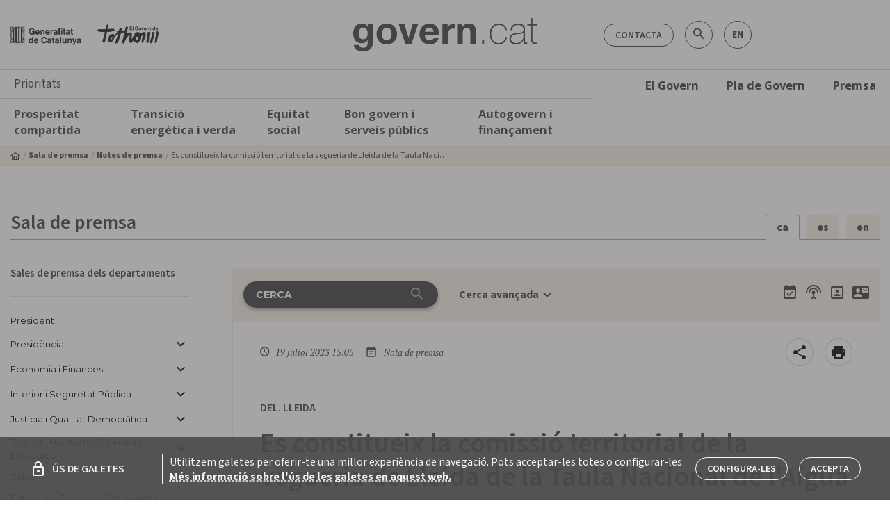

--- FILE ---
content_type: image/svg+xml
request_url: https://govern.cat/salapremsa/assets/images/logo-salapremsa.svg
body_size: 2340
content:
<?xml version="1.0" encoding="UTF-8"?><svg width="264" height="48" preserveAspectRatio="xMidYMid meet" id="Layer_1" xmlns="http://www.w3.org/2000/svg" viewBox="0 0 264 48"><defs><style>.cls-1{fill:#3c3d41;fill-rule:evenodd;}</style></defs><g id="Symbols"><g id="Capçalera-BLANCA-llarga"><path id="logo_govern" class="cls-1" d="m28.2,8.66h-7.42v3.81h-.11c-1.87-3.31-4.73-4.58-8.47-4.58C4.23,7.89,0,14.62,0,22.01c0,7.83,3.63,14.34,12.15,14.34,3.41,0,6.82-1.43,8.52-4.41h.11v3.75c.05,4.08-1.92,7.06-6.27,7.06-2.75,0-5.11-.99-5.83-3.92H.93c.38,6.51,6.93,9.16,12.53,9.16,13.08,0,14.73-7.94,14.73-12.63V8.66Zm-14.07,21.79c-4.78,0-6.32-4.47-6.32-8.55s1.92-8.11,6.32-8.11c5.06,0,6.65,4.14,6.65,8.77,0,4.08-2.2,7.89-6.65,7.89Zm19.46-7.5c0,9.05,5.77,15.01,14.68,15.01s14.73-5.96,14.73-15.01-5.77-15.06-14.73-15.06-14.68,5.96-14.68,15.06Zm7.81,0c0-4.58,1.59-9.16,6.87-9.16s6.93,4.58,6.93,9.16-1.59,9.1-6.93,9.1-6.87-4.58-6.87-9.1Zm52.01-14.29h-7.75l-5.99,19.48h-.11l-5.99-19.48h-8.19l9.73,28.52h8.69l9.62-28.52Zm30.18,16.17c.55-8.77-4.12-16.94-13.8-16.94-8.63,0-14.51,6.51-14.51,15.06s5.55,15.01,14.51,15.01c6.43,0,11.11-2.87,13.3-9.6h-6.87c-.49,1.77-3.02,3.7-6.16,3.7-4.34,0-6.76-2.26-6.98-7.23h20.51Zm-20.51-4.97c.11-2.21,1.54-6.07,6.49-6.07,3.79,0,5.5,2.1,6.21,6.07h-12.7Zm25.12,17.32h7.81v-12.86c0-5.02,1.98-9.16,7.7-9.16.93,0,2.09.11,2.8.28v-7.28c-.49-.17-1.15-.28-1.7-.28-3.79,0-7.64,2.48-9.07,6.07h-.11v-5.3h-7.42v28.52Zm21.39,0h7.81v-14.95c0-5.79,1.81-8.17,6.05-8.17,3.63,0,5,2.32,5,7.01v16.11h7.81v-17.54c0-7.06-2.09-11.75-10.39-11.75-3.3,0-6.71,1.54-8.69,4.74h-.16v-3.97h-7.42v28.52Zm38.65,0v-5.68h-2.8v5.68h2.8Zm32.71-19.59c-.6-6.46-5.55-9.43-11.66-9.43-8.36,0-12.97,6.68-12.97,14.57s3.79,15.12,12.97,15.12c6.1,0,11-3.86,11.93-10.65h-2.09c-.71,5.19-4.56,8.83-9.84,8.83-7.31,0-10.89-5.63-10.89-13.3,0-6.46,3.79-12.74,10.89-12.74,5.11,0,9.18,2.59,9.57,7.61h2.09Zm23.92,8.77c0,1.49-1.04,9.66-10.56,9.66-4.95,0-7.42-2.76-7.42-6.18,0-4.25,2.8-6.01,7.75-6.57,4.07-.55,8.58-.33,10.23-2.21v5.3Zm2.09-10.81c0-5.85-4.95-7.39-9.9-7.39-6.65,0-10.5,3.14-10.78,9.38h2.09c.27-4.91,3.63-7.56,8.69-7.56,6.43,0,7.86,4.3,7.86,5.57,0,4.63-.38,5.24-9.73,5.9-4.67.39-10.39,1.77-10.39,8.39,0,5.96,4.12,8,9.46,8s9.18-2.92,10.5-6.29h.11v1.49c0,2.32.49,4.14,3.79,4.14.55,0,1.1-.11,1.7-.22v-1.77c-.66.11-1.15.17-1.54.17-1.87,0-1.87-1.77-1.87-3.42V15.56Zm17.04-6.73h-6.16V0h-2.09v8.83h-5.22v1.82h5.22v19.81c-.22,6.4,3.9,7.01,8.19,6.73v-1.82c-3.96.11-6.1-.33-6.1-4.91V10.65h6.16v-1.82Z"/></g></g></svg>


--- FILE ---
content_type: image/svg+xml
request_url: https://govern.cat/salapremsa/assets/images/image-dummy-mobile.svg
body_size: 6503
content:
<?xml version="1.0" encoding="UTF-8"?><svg id="Layer_1" xmlns="http://www.w3.org/2000/svg" viewBox="0 0 330 248"><defs><style>.cls-1{fill:#3c3d41;}.cls-2{fill:#fff;fill-rule:evenodd;}</style></defs><g id="v6"><g id="_33-Imatges-recurs"><g id="ima_salapremsa_recurs_mobil"><rect id="Rectangle-248" class="cls-1" width="330" height="248"/><g id="Group-7"><path id="Shape" class="cls-2" d="m65.46,70.33c-.32.14-1.86.73-1.86.73l-.02.02c-.01-.14-.04-.28-.1-.41v-.03c.59-.38.96-.89.97-.98.05.07.55.56,1.01.66h0Zm-1.27-7.6c1.54-3.55,1.18-3.4,1.52-4.87-.04.71-.09,1.61-.18,2.25-.67,3.87-1.63,6.75-2.79,9.91,0,0-.32-.03-.48,0-.27-.34-.37-.8-.37-.8-.54-2.34,1.14-3.79,2.31-6.49h0Zm-3.85,6.24l1.43,1.25h0s-.08.08-.12.13c-.07.08-.13.16-.18.24v.02c-.74-.38-1.23-.39-1.23-.39.18-.83.1-1.26.1-1.26h0Zm-6.53,5.4c-.72.17-1.31.17-1.76.19l1.53-.49c3.32-1.3,4.16-3.31,6.39-3.36.53,0,.96.15,1.35.38v.06c-.02.15,0,.3.04.45v.02c-1.54.8-5.08,2.16-7.55,2.75h0Zm7.88-.1c-.09-.25-.21-.65-.56-1.05.46-.41.56-.63.71-1.03h.01c.15.09.3.14.47.16h.02s-.65,1.91-.65,1.91h0Zm.29-2.61c-.26-.27-.25-.7,0-.97.26-.27.67-.27.93,0,.26.27.26.7,0,.96-.26.27-.67.27-.93,0h0Zm1.42,1.92c-.33-.41-.48-.72-.61-1.28.17-.05.37-.16.49-.33l2.29,2.43c-.87.09-1.63-.13-2.17-.82h0Zm1.73-1.59c.14-.64.44-1.3.78-1.83-.44-.22-.8-.39-1.18-.73.84-1.33,1.05-2.23,1.18-3.82l-.06-8.99c-.55,2.61-1.89,6.05-3.04,7.84-.33.53-.49.86-.69,1.2-.12.2-.8,1.37-.78,2.8-.47.09-.91.08-1.46.04.07.62.11.71-.05,1.73-2.09.17-2.7,1.48-5.17,2.88-1.21.68-1.99,1-3.8,1.68,4.21-.05,7.29.57,9.94-1.28.3.41.53.82.72,1.31.37-.3,1.08-.67,1.67-.83.68.7,1.59.97,2.76.87.17-.98-.07-2.19-.81-2.86h0Zm-39.62-1.34v.03c-.06.13-.09.27-.1.41l-.02-.02s-1.54-.59-1.86-.73c.46-.1.97-.59,1.02-.66.01.08.38.6.97.98h0Zm-.72-7.92c1.17,2.7,2.84,4.16,2.31,6.49,0,0-.09.47-.37.8-.16-.03-.47,0-.47,0-1.16-3.16-2.13-6.04-2.8-9.91-.1-.65-.14-1.55-.18-2.25.34,1.47-.02,1.31,1.52,4.87h0Zm3.85,6.24s-.09.43.1,1.26c0,0-.49.01-1.22.39v-.02c-.06-.09-.12-.17-.19-.24-.04-.05-.08-.08-.13-.11h0s1.44-1.27,1.44-1.27h0Zm6.53,5.4c-2.47-.59-6.01-1.95-7.55-2.75v-.02c.04-.15.05-.3.04-.45v-.06c.39-.23.82-.38,1.34-.38,2.24.05,3.08,2.06,6.4,3.36l1.53.49c-.46-.02-1.04-.01-1.76-.18h0Zm-7.88-.1l-.65-1.92h.02c.17-.01.33-.06.47-.15h.01c.15.39.25.61.71,1.02-.34.4-.47.8-.56,1.05h0Zm-.29-2.61c-.26.27-.67.27-.93,0-.26-.26-.26-.69,0-.96.25-.27.67-.27.93,0,.25.27.25.7,0,.97h0Zm-1.42,1.92c-.54.69-1.29.91-2.17.82l2.3-2.43c.12.17.32.28.48.33-.13.56-.27.88-.61,1.28h0Zm-2.54,1.27c1.17.11,2.08-.17,2.76-.87.59.16,1.31.53,1.67.83.2-.49.42-.9.73-1.31,2.64,1.85,5.74,1.23,9.94,1.28-1.81-.69-2.59-1-3.8-1.68-2.48-1.4-3.09-2.71-5.17-2.88-.16-1.03-.12-1.11-.05-1.73-.55.04-.98.06-1.46-.04.02-1.43-.66-2.6-.78-2.8-.21-.35-.36-.68-.69-1.2-1.16-1.79-2.5-5.22-3.05-7.84l-.06,8.99c.14,1.59.35,2.5,1.18,3.82-.38.34-.75.51-1.19.73.34.53.64,1.19.78,1.83-.74.67-.97,1.88-.81,2.86h0Zm2.54-50.56c.34.41.48.72.61,1.29-.17.05-.37.16-.48.33l-2.3-2.44c.87-.08,1.62.13,2.17.82h0Zm1.42,1.92c.25.27.25.7,0,.97-.26.27-.67.27-.93,0-.26-.27-.26-.7,0-.96.26-.27.67-.27.93,0h0Zm.29-2.6c.09.25.21.65.56,1.04-.46.41-.56.63-.71,1.03h-.01c-.14-.09-.3-.14-.47-.16h-.02s.65-1.91.65-1.91h0Zm7.88-.11c.72-.17,1.31-.16,1.76-.19l-1.53.5c-3.32,1.3-4.16,3.31-6.4,3.35-.52,0-.96-.15-1.34-.38v-.06c0-.15,0-.3-.05-.45v-.02c1.55-.8,5.08-2.16,7.55-2.75h0Zm-6.53,5.4l-1.44-1.25h0s.09-.08.13-.13c.07-.08.13-.16.18-.24v-.03c.74.38,1.23.39,1.23.39-.19.83-.1,1.26-.1,1.26h0Zm-3.85,6.24c-1.54,3.55-1.18,3.4-1.52,4.88.04-.71.09-1.61.18-2.26.67-3.87,1.63-6.75,2.8-9.91,0,0,.31.03.47,0,.28.34.37.8.37.8.54,2.34-1.14,3.79-2.31,6.49h0Zm-1.27-7.6c.33-.14,1.86-.73,1.86-.73l.02-.02c0,.14.04.28.09.41v.03c-.58.38-.95.89-.96.98-.05-.07-.55-.56-1.02-.66h0Zm.32-1.66c-.14.64-.44,1.31-.78,1.83.44.22.81.39,1.19.73-.84,1.32-1.05,2.22-1.18,3.82l.06,8.99c.55-2.61,1.89-6.05,3.05-7.83.33-.53.49-.86.69-1.21.12-.2.8-1.37.78-2.8.47-.1.91-.08,1.46-.04-.07-.62-.11-.71.05-1.73,2.09-.17,2.7-1.48,5.17-2.87,1.21-.69,1.99-1,3.8-1.69-4.2.06-7.3-.57-9.94,1.29-.3-.41-.53-.82-.73-1.31-.36.3-1.08.67-1.67.83-.68-.7-1.59-.97-2.76-.86-.16.98.07,2.19.81,2.85h0Zm39.56-1.59c.54-.69,1.29-.9,2.17-.82l-2.29,2.44c-.12-.17-.32-.28-.49-.33.13-.56.27-.88.61-1.29h0Zm-1.42,1.92c.25-.27.67-.27.93,0,.26.27.26.7,0,.96-.25.27-.67.27-.93,0-.26-.27-.26-.7,0-.97h0Zm-.29-2.6l.65,1.92h-.02c-.16.01-.32.06-.47.15h-.01c-.15-.39-.25-.61-.71-1.02.34-.4.47-.8.56-1.05h0Zm-7.88-.11c2.47.59,6.01,1.95,7.55,2.75v.02c-.04.15-.06.3-.04.45v.06c-.39.23-.82.38-1.35.38-2.24-.05-3.08-2.06-6.39-3.35l-1.53-.5c.46.02,1.04.01,1.76.18h0Zm6.53,5.4s.09-.43-.1-1.26c0,0,.49-.01,1.22-.39v.03c.06.08.12.17.19.24.04.05.08.08.12.12h0s-1.43,1.27-1.43,1.27h0Zm3.85,6.24c-1.17-2.7-2.84-4.16-2.31-6.49,0,0,.09-.46.37-.8.16.03.48,0,.48,0,1.16,3.16,2.12,6.04,2.79,9.91.1.65.14,1.55.18,2.26-.34-1.48.02-1.32-1.52-4.88h0Zm-.72-7.91v-.03c.07-.13.1-.27.11-.41l.02.02s1.54.59,1.86.73c-.46.1-.96.59-1.01.66,0-.08-.38-.61-.97-.98h0Zm2.48-4.2c-1.17-.11-2.08.16-2.76.86-.59-.16-1.31-.53-1.67-.83-.2.49-.42.89-.72,1.31-2.65-1.86-5.73-1.23-9.94-1.29,1.81.69,2.59,1,3.8,1.69,2.48,1.39,3.09,2.7,5.17,2.87.15,1.03.12,1.11.05,1.73.55-.04.99-.06,1.46.04-.02,1.43.66,2.6.78,2.8.21.35.36.68.69,1.21,1.16,1.79,2.49,5.22,3.04,7.83l.06-8.99c-.14-1.59-.35-2.5-1.18-3.82.38-.34.75-.52,1.18-.73-.34-.53-.63-1.19-.78-1.83.74-.67.97-1.87.81-2.85h0Zm-14.97,48.47v-.88c1.34-.61,2.62-1.41,3.79-2.38v1.01c-1.19.91-2.45,1.66-3.79,2.25h0Zm-6.44,1.35c-.64,0-1.27-.04-1.89-.11v-.81c.62.08,1.25.11,1.89.11s1.27-.04,1.9-.12v.81c-.63.07-1.26.11-1.9.11h0Zm-10.22-3.59v-1c1.18.96,2.45,1.77,3.79,2.38v.87c-1.34-.58-2.61-1.33-3.79-2.24h0Zm3.79-42.83v.87c-1.34.61-2.61,1.41-3.79,2.38v-1c1.18-.91,2.45-1.66,3.79-2.24h0Zm6.43-1.35c.64,0,1.27.04,1.9.11v.81c-.63-.08-1.26-.12-1.9-.12s-1.27.04-1.89.12v-.81c.62-.07,1.25-.11,1.89-.11h0Zm10.23,3.6v1c-1.18-.96-2.45-1.77-3.79-2.38v-.87c1.34.58,2.61,1.34,3.79,2.25h0Zm4.54,34.32c2.41-3.89,3.84-8.76,3.84-14.04s-1.43-10.15-3.84-14.04v-1.41c2.87,4.17,4.59,9.56,4.59,15.45s-1.73,11.29-4.59,15.45v-1.41h0Zm-34.14-14.04c0-5.9,1.73-11.3,4.61-15.47v1.41c-2.42,3.89-3.85,8.77-3.85,14.06s1.43,10.17,3.85,14.06v1.41c-2.88-4.17-4.61-9.57-4.61-15.47h0Zm34.14-12.8c2.02,3.63,3.21,8.04,3.21,12.8s-1.19,9.16-3.21,12.79v-25.59h0Zm-8.33-8.16c1.35.65,2.62,1.49,3.79,2.5v36.91c-1.17,1.01-2.44,1.86-3.79,2.5V28h0Zm-8.33-1.36c.62-.08,1.25-.12,1.89-.12s1.27.04,1.9.13v44.63c-.63.08-1.26.12-1.9.12s-1.27-.04-1.89-.12V26.63h0Zm-8.33,3.86c1.17-1.02,2.44-1.85,3.79-2.5v41.92c-1.35-.64-2.62-1.48-3.79-2.5V30.49h0Zm-4.54,31.28c-2.03-3.63-3.22-8.05-3.22-12.82s1.19-9.19,3.22-12.82v25.63h0Zm14.76-38.55c-11.68,0-21.14,11.52-21.14,25.74s9.46,25.74,21.14,25.74,21.14-11.52,21.14-25.74-9.46-25.74-21.14-25.74h0Z"/></g></g></g></g></svg>

--- FILE ---
content_type: image/svg+xml
request_url: https://govern.cat/salapremsa/assets/images/image-dummy-mobile.svg
body_size: 6505
content:
<?xml version="1.0" encoding="UTF-8"?><svg id="Layer_1" xmlns="http://www.w3.org/2000/svg" viewBox="0 0 330 248"><defs><style>.cls-1{fill:#3c3d41;}.cls-2{fill:#fff;fill-rule:evenodd;}</style></defs><g id="v6"><g id="_33-Imatges-recurs"><g id="ima_salapremsa_recurs_mobil"><rect id="Rectangle-248" class="cls-1" width="330" height="248"/><g id="Group-7"><path id="Shape" class="cls-2" d="m65.46,70.33c-.32.14-1.86.73-1.86.73l-.02.02c-.01-.14-.04-.28-.1-.41v-.03c.59-.38.96-.89.97-.98.05.07.55.56,1.01.66h0Zm-1.27-7.6c1.54-3.55,1.18-3.4,1.52-4.87-.04.71-.09,1.61-.18,2.25-.67,3.87-1.63,6.75-2.79,9.91,0,0-.32-.03-.48,0-.27-.34-.37-.8-.37-.8-.54-2.34,1.14-3.79,2.31-6.49h0Zm-3.85,6.24l1.43,1.25h0s-.08.08-.12.13c-.07.08-.13.16-.18.24v.02c-.74-.38-1.23-.39-1.23-.39.18-.83.1-1.26.1-1.26h0Zm-6.53,5.4c-.72.17-1.31.17-1.76.19l1.53-.49c3.32-1.3,4.16-3.31,6.39-3.36.53,0,.96.15,1.35.38v.06c-.02.15,0,.3.04.45v.02c-1.54.8-5.08,2.16-7.55,2.75h0Zm7.88-.1c-.09-.25-.21-.65-.56-1.05.46-.41.56-.63.71-1.03h.01c.15.09.3.14.47.16h.02s-.65,1.91-.65,1.91h0Zm.29-2.61c-.26-.27-.25-.7,0-.97.26-.27.67-.27.93,0,.26.27.26.7,0,.96-.26.27-.67.27-.93,0h0Zm1.42,1.92c-.33-.41-.48-.72-.61-1.28.17-.05.37-.16.49-.33l2.29,2.43c-.87.09-1.63-.13-2.17-.82h0Zm1.73-1.59c.14-.64.44-1.3.78-1.83-.44-.22-.8-.39-1.18-.73.84-1.33,1.05-2.23,1.18-3.82l-.06-8.99c-.55,2.61-1.89,6.05-3.04,7.84-.33.53-.49.86-.69,1.2-.12.2-.8,1.37-.78,2.8-.47.09-.91.08-1.46.04.07.62.11.71-.05,1.73-2.09.17-2.7,1.48-5.17,2.88-1.21.68-1.99,1-3.8,1.68,4.21-.05,7.29.57,9.94-1.28.3.41.53.82.72,1.31.37-.3,1.08-.67,1.67-.83.68.7,1.59.97,2.76.87.17-.98-.07-2.19-.81-2.86h0Zm-39.62-1.34v.03c-.06.13-.09.27-.1.41l-.02-.02s-1.54-.59-1.86-.73c.46-.1.97-.59,1.02-.66.01.08.38.6.97.98h0Zm-.72-7.92c1.17,2.7,2.84,4.16,2.31,6.49,0,0-.09.47-.37.8-.16-.03-.47,0-.47,0-1.16-3.16-2.13-6.04-2.8-9.91-.1-.65-.14-1.55-.18-2.25.34,1.47-.02,1.31,1.52,4.87h0Zm3.85,6.24s-.09.43.1,1.26c0,0-.49.01-1.22.39v-.02c-.06-.09-.12-.17-.19-.24-.04-.05-.08-.08-.13-.11h0s1.44-1.27,1.44-1.27h0Zm6.53,5.4c-2.47-.59-6.01-1.95-7.55-2.75v-.02c.04-.15.05-.3.04-.45v-.06c.39-.23.82-.38,1.34-.38,2.24.05,3.08,2.06,6.4,3.36l1.53.49c-.46-.02-1.04-.01-1.76-.18h0Zm-7.88-.1l-.65-1.92h.02c.17-.01.33-.06.47-.15h.01c.15.39.25.61.71,1.02-.34.4-.47.8-.56,1.05h0Zm-.29-2.61c-.26.27-.67.27-.93,0-.26-.26-.26-.69,0-.96.25-.27.67-.27.93,0,.25.27.25.7,0,.97h0Zm-1.42,1.92c-.54.69-1.29.91-2.17.82l2.3-2.43c.12.17.32.28.48.33-.13.56-.27.88-.61,1.28h0Zm-2.54,1.27c1.17.11,2.08-.17,2.76-.87.59.16,1.31.53,1.67.83.2-.49.42-.9.73-1.31,2.64,1.85,5.74,1.23,9.94,1.28-1.81-.69-2.59-1-3.8-1.68-2.48-1.4-3.09-2.71-5.17-2.88-.16-1.03-.12-1.11-.05-1.73-.55.04-.98.06-1.46-.04.02-1.43-.66-2.6-.78-2.8-.21-.35-.36-.68-.69-1.2-1.16-1.79-2.5-5.22-3.05-7.84l-.06,8.99c.14,1.59.35,2.5,1.18,3.82-.38.34-.75.51-1.19.73.34.53.64,1.19.78,1.83-.74.67-.97,1.88-.81,2.86h0Zm2.54-50.56c.34.41.48.72.61,1.29-.17.05-.37.16-.48.33l-2.3-2.44c.87-.08,1.62.13,2.17.82h0Zm1.42,1.92c.25.27.25.7,0,.97-.26.27-.67.27-.93,0-.26-.27-.26-.7,0-.96.26-.27.67-.27.93,0h0Zm.29-2.6c.09.25.21.65.56,1.04-.46.41-.56.63-.71,1.03h-.01c-.14-.09-.3-.14-.47-.16h-.02s.65-1.91.65-1.91h0Zm7.88-.11c.72-.17,1.31-.16,1.76-.19l-1.53.5c-3.32,1.3-4.16,3.31-6.4,3.35-.52,0-.96-.15-1.34-.38v-.06c0-.15,0-.3-.05-.45v-.02c1.55-.8,5.08-2.16,7.55-2.75h0Zm-6.53,5.4l-1.44-1.25h0s.09-.08.13-.13c.07-.08.13-.16.18-.24v-.03c.74.38,1.23.39,1.23.39-.19.83-.1,1.26-.1,1.26h0Zm-3.85,6.24c-1.54,3.55-1.18,3.4-1.52,4.88.04-.71.09-1.61.18-2.26.67-3.87,1.63-6.75,2.8-9.91,0,0,.31.03.47,0,.28.34.37.8.37.8.54,2.34-1.14,3.79-2.31,6.49h0Zm-1.27-7.6c.33-.14,1.86-.73,1.86-.73l.02-.02c0,.14.04.28.09.41v.03c-.58.38-.95.89-.96.98-.05-.07-.55-.56-1.02-.66h0Zm.32-1.66c-.14.64-.44,1.31-.78,1.83.44.22.81.39,1.19.73-.84,1.32-1.05,2.22-1.18,3.82l.06,8.99c.55-2.61,1.89-6.05,3.05-7.83.33-.53.49-.86.69-1.21.12-.2.8-1.37.78-2.8.47-.1.91-.08,1.46-.04-.07-.62-.11-.71.05-1.73,2.09-.17,2.7-1.48,5.17-2.87,1.21-.69,1.99-1,3.8-1.69-4.2.06-7.3-.57-9.94,1.29-.3-.41-.53-.82-.73-1.31-.36.3-1.08.67-1.67.83-.68-.7-1.59-.97-2.76-.86-.16.98.07,2.19.81,2.85h0Zm39.56-1.59c.54-.69,1.29-.9,2.17-.82l-2.29,2.44c-.12-.17-.32-.28-.49-.33.13-.56.27-.88.61-1.29h0Zm-1.42,1.92c.25-.27.67-.27.93,0,.26.27.26.7,0,.96-.25.27-.67.27-.93,0-.26-.27-.26-.7,0-.97h0Zm-.29-2.6l.65,1.92h-.02c-.16.01-.32.06-.47.15h-.01c-.15-.39-.25-.61-.71-1.02.34-.4.47-.8.56-1.05h0Zm-7.88-.11c2.47.59,6.01,1.95,7.55,2.75v.02c-.04.15-.06.3-.04.45v.06c-.39.23-.82.38-1.35.38-2.24-.05-3.08-2.06-6.39-3.35l-1.53-.5c.46.02,1.04.01,1.76.18h0Zm6.53,5.4s.09-.43-.1-1.26c0,0,.49-.01,1.22-.39v.03c.06.08.12.17.19.24.04.05.08.08.12.12h0s-1.43,1.27-1.43,1.27h0Zm3.85,6.24c-1.17-2.7-2.84-4.16-2.31-6.49,0,0,.09-.46.37-.8.16.03.48,0,.48,0,1.16,3.16,2.12,6.04,2.79,9.91.1.65.14,1.55.18,2.26-.34-1.48.02-1.32-1.52-4.88h0Zm-.72-7.91v-.03c.07-.13.1-.27.11-.41l.02.02s1.54.59,1.86.73c-.46.1-.96.59-1.01.66,0-.08-.38-.61-.97-.98h0Zm2.48-4.2c-1.17-.11-2.08.16-2.76.86-.59-.16-1.31-.53-1.67-.83-.2.49-.42.89-.72,1.31-2.65-1.86-5.73-1.23-9.94-1.29,1.81.69,2.59,1,3.8,1.69,2.48,1.39,3.09,2.7,5.17,2.87.15,1.03.12,1.11.05,1.73.55-.04.99-.06,1.46.04-.02,1.43.66,2.6.78,2.8.21.35.36.68.69,1.21,1.16,1.79,2.49,5.22,3.04,7.83l.06-8.99c-.14-1.59-.35-2.5-1.18-3.82.38-.34.75-.52,1.18-.73-.34-.53-.63-1.19-.78-1.83.74-.67.97-1.87.81-2.85h0Zm-14.97,48.47v-.88c1.34-.61,2.62-1.41,3.79-2.38v1.01c-1.19.91-2.45,1.66-3.79,2.25h0Zm-6.44,1.35c-.64,0-1.27-.04-1.89-.11v-.81c.62.08,1.25.11,1.89.11s1.27-.04,1.9-.12v.81c-.63.07-1.26.11-1.9.11h0Zm-10.22-3.59v-1c1.18.96,2.45,1.77,3.79,2.38v.87c-1.34-.58-2.61-1.33-3.79-2.24h0Zm3.79-42.83v.87c-1.34.61-2.61,1.41-3.79,2.38v-1c1.18-.91,2.45-1.66,3.79-2.24h0Zm6.43-1.35c.64,0,1.27.04,1.9.11v.81c-.63-.08-1.26-.12-1.9-.12s-1.27.04-1.89.12v-.81c.62-.07,1.25-.11,1.89-.11h0Zm10.23,3.6v1c-1.18-.96-2.45-1.77-3.79-2.38v-.87c1.34.58,2.61,1.34,3.79,2.25h0Zm4.54,34.32c2.41-3.89,3.84-8.76,3.84-14.04s-1.43-10.15-3.84-14.04v-1.41c2.87,4.17,4.59,9.56,4.59,15.45s-1.73,11.29-4.59,15.45v-1.41h0Zm-34.14-14.04c0-5.9,1.73-11.3,4.61-15.47v1.41c-2.42,3.89-3.85,8.77-3.85,14.06s1.43,10.17,3.85,14.06v1.41c-2.88-4.17-4.61-9.57-4.61-15.47h0Zm34.14-12.8c2.02,3.63,3.21,8.04,3.21,12.8s-1.19,9.16-3.21,12.79v-25.59h0Zm-8.33-8.16c1.35.65,2.62,1.49,3.79,2.5v36.91c-1.17,1.01-2.44,1.86-3.79,2.5V28h0Zm-8.33-1.36c.62-.08,1.25-.12,1.89-.12s1.27.04,1.9.13v44.63c-.63.08-1.26.12-1.9.12s-1.27-.04-1.89-.12V26.63h0Zm-8.33,3.86c1.17-1.02,2.44-1.85,3.79-2.5v41.92c-1.35-.64-2.62-1.48-3.79-2.5V30.49h0Zm-4.54,31.28c-2.03-3.63-3.22-8.05-3.22-12.82s1.19-9.19,3.22-12.82v25.63h0Zm14.76-38.55c-11.68,0-21.14,11.52-21.14,25.74s9.46,25.74,21.14,25.74,21.14-11.52,21.14-25.74-9.46-25.74-21.14-25.74h0Z"/></g></g></g></g></svg>

--- FILE ---
content_type: image/svg+xml
request_url: https://govern.cat/salapremsa/assets/images/icon-actuacions-territori.svg
body_size: 7486
content:
<?xml version="1.0" encoding="UTF-8"?>
<svg width="100px" height="100px" viewBox="0 0 100 100" version="1.1" xmlns="http://www.w3.org/2000/svg" xmlns:xlink="http://www.w3.org/1999/xlink">
    <title>Icon 2</title>
    <g id="Icon-2" stroke="none" stroke-width="1" fill="none" fill-rule="evenodd">
        <image id="Bitmap" x="0" y="1" width="99" height="99" xlink:href="[data-uri]"></image>
    </g>
</svg>


--- FILE ---
content_type: application/javascript; charset=UTF-8
request_url: https://govern.cat/salapremsa/assets/env/env.js
body_size: 1066
content:
(function (window) {
  window["env"] = window["env"] || {};
  window["env"]["entorn"] = "pro";

  window["env"]["PREMSA_HOST"] = "https://govern.cat/salapremsa";
  window["env"]["PREMSA_API_HOST"] = "https://govern.cat/salapremsa";
  window["env"]["PREMSA_API_SSR_HOST"] = "http://2148-portal-premsa-backend-api-task:8080/salapremsa";
  window["env"]["PREMSA_BASE_HREF"] = "/salapremsa";
  window["env"]["PREMSA_ELASTIC_HOST"] = "https://cercadorgovern.extranet.gencat.cat";
  window["env"]["PREMSA_ELASTIC_SSR_HOST"] = "https://n5q9ubji6k.execute-api.eu-west-1.amazonaws.com/pro";
  window["env"]["PREMSA_ELASTIC_INDEX_CA"] = "documents-ca";
  window["env"]["PREMSA_ELASTIC_INDEX_ES"] = "documents-es";
  window["env"]["PREMSA_ELASTIC_INDEX_EN"] = "documents-en";
  window["env"]["PREMSA_WATCHITY_HOST"] = "https://govern.watchity.com";
  window["env"]["PREMSA_CONTACT_HOST"] = "https://ovt.gencat.cat/gsitfc/AppJava/generic/conqxsGeneric.do?webFormId=671&set-locale=ca_ES";
  window["env"]["PREMSA_PREMSA_HOST"] = "https://govern.cat/salapremsa";
  window["env"]["PREMSA_SSR_PORT"] = "4000";
  window["env"]["PREMSA_SSR_CACHE_TTL"] = "3600";
  window["env"]["PREMSA_ENABLE_SSR_XHR_LOGS"] = "true";
})(this);